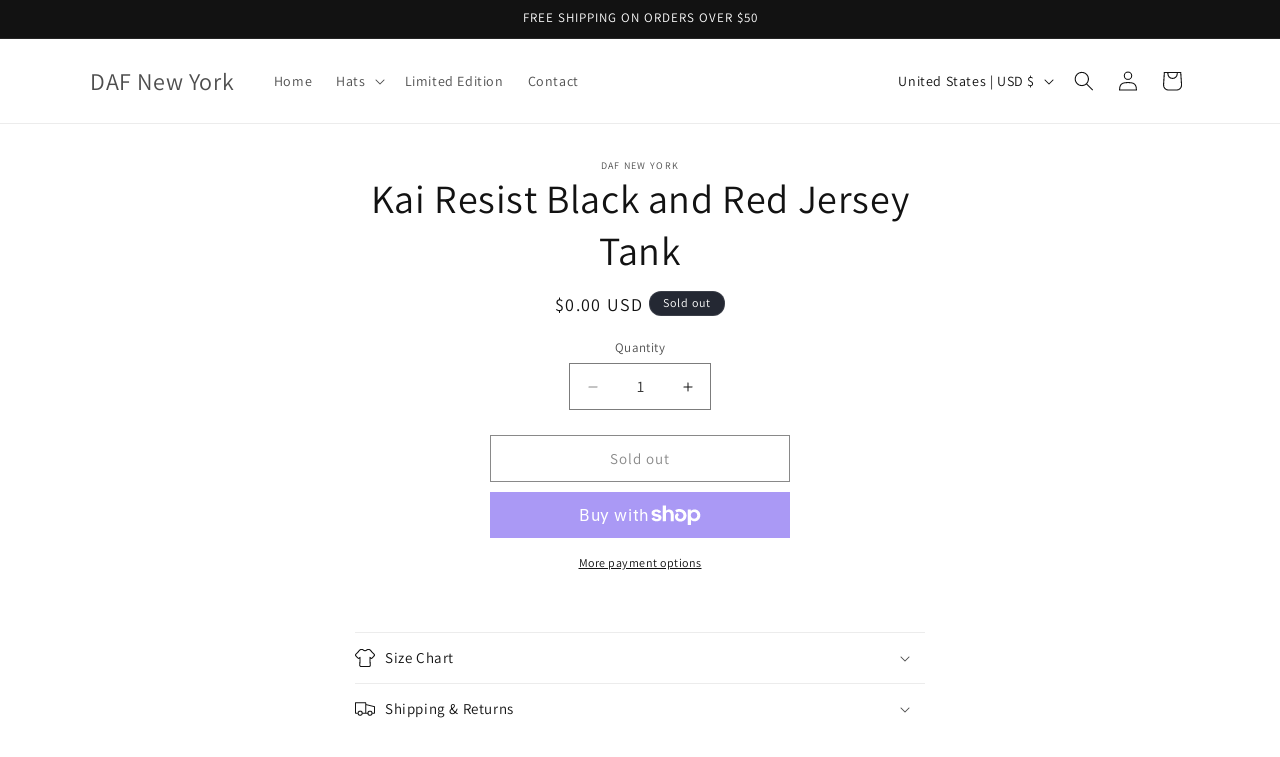

--- FILE ---
content_type: text/javascript; charset=utf-8
request_url: https://www.dafnewyork.com/products/silver-glitter-on-navy-haring.js
body_size: 188
content:
{"id":7336760836282,"title":"Kai Resist Black and Red Jersey Tank","handle":"silver-glitter-on-navy-haring","description":"","published_at":"2023-02-23T21:37:06-05:00","created_at":"2023-02-23T21:37:06-05:00","vendor":"DAF New York","type":"","tags":[],"price":0,"price_min":0,"price_max":0,"available":false,"price_varies":false,"compare_at_price":null,"compare_at_price_min":0,"compare_at_price_max":0,"compare_at_price_varies":false,"variants":[{"id":42248521220282,"title":"Default Title","option1":"Default Title","option2":null,"option3":null,"sku":"","requires_shipping":true,"taxable":true,"featured_image":null,"available":false,"name":"Kai Resist Black and Red Jersey Tank","public_title":null,"options":["Default Title"],"price":0,"weight":454,"compare_at_price":null,"inventory_management":"shopify","barcode":"","requires_selling_plan":false,"selling_plan_allocations":[]}],"images":[],"featured_image":null,"options":[{"name":"Title","position":1,"values":["Default Title"]}],"url":"\/products\/silver-glitter-on-navy-haring","requires_selling_plan":false,"selling_plan_groups":[]}